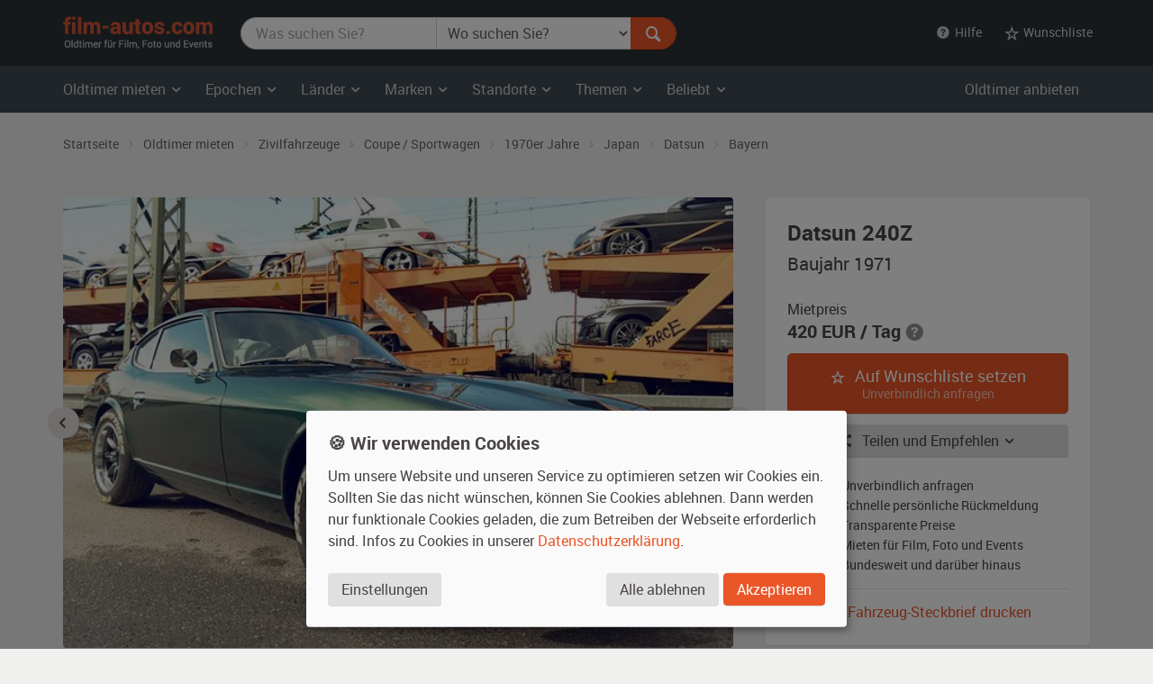

--- FILE ---
content_type: text/html; charset=utf-8
request_url: https://www.film-autos.com/oldtimer-mieten/5237-datsun-240z-baujahr-1971/
body_size: 11459
content:
<!DOCTYPE html>
<html lang="de">
<head>
	<!-- rendering -->
	<meta charset="utf-8">
	<meta http-equiv="X-UA-Compatible" content="IE=edge">
	<meta name="viewport" content="width=device-width, initial-scale=1">
	<!-- preload, prefetch -->
	<link rel="preload" href="/assets/fonts/Roboto-Regular-webfont.woff" as="font" type="font/woff2" crossorigin>
			<link rel="preload" href="/asset-css-default.v1.css" as="style">
	
	<!-- seo -->
	<title>Datsun 240Z von 1971 mieten - 1054 | film-autos.com</title>
	<meta name="description" content="Oldtimer Coupe / Sportwagen der 1970er Jahre aus Japan zum Mieten für Film, Foto und Events - in Bayern und bundesweit. 1054">
			<meta name="robots" content="index, follow">
		<meta name="author" content="film-autos.com">
	<link rel="copyright" href="/impressum/">

	
		<!-- favicons -->
		<link rel="apple-touch-icon" sizes="57x57" href="/assets/img/favicon/apple-icon-57x57.png">
		<link rel="apple-touch-icon" sizes="60x60" href="/assets/img/favicon/apple-icon-60x60.png">
		<link rel="apple-touch-icon" sizes="72x72" href="/assets/img/favicon/apple-icon-72x72.png">
		<link rel="apple-touch-icon" sizes="76x76" href="/assets/img/favicon/apple-icon-76x76.png">
		<link rel="apple-touch-icon" sizes="114x114" href="/assets/img/favicon/apple-icon-114x114.png">
		<link rel="apple-touch-icon" sizes="120x120" href="/assets/img/favicon/apple-icon-120x120.png">
		<link rel="apple-touch-icon" sizes="144x144" href="/assets/img/favicon/apple-icon-144x144.png">
		<link rel="apple-touch-icon" sizes="152x152" href="/assets/img/favicon/apple-icon-152x152.png">
		<link rel="apple-touch-icon" sizes="180x180" href="/assets/img/favicon/apple-icon-180x180.png">
		<link rel="icon" type="image/png" sizes="192x192"  href="/assets/img/favicon/android-icon-192x192.png">
		<link rel="icon" type="image/png" sizes="32x32" href="/assets/img/favicon/favicon-32x32.png">
		<link rel="icon" type="image/png" sizes="96x96" href="/assets/img/favicon/favicon-96x96.png">
		<link rel="icon" type="image/png" sizes="16x16" href="/assets/img/favicon/favicon-16x16.png">
		<meta name="msapplication-TileColor" content="#ffffff">
		<meta name="msapplication-TileImage" content="/assets/img/favicon/ms-icon-144x144.png">
		<meta name="theme-color" content="#ffffff">

		<!-- Open Graph -->
		<meta property="og:url" content="https://www.film-autos.com/oldtimer-mieten/5237-datsun-240z-baujahr-1971/">
		<meta property="og:type" content="article">
		<meta property="og:title" content="Datsun 240Z von 1971 mieten - 1054">
		<meta property="og:description" content="Oldtimer Coupe / Sportwagen der 1970er Jahre aus Japan zum Mieten für Film, Foto und Events - in Bayern und bundesweit. 1054">
					<meta property="og:image" content="https://www.film-autos.com/images/fahrzeuge/2103011814-1054_01.jpg">
			
	<!-- css -->
<style>
html {font-family: sans-serif; }
body {	margin: 0; background-color: #E8E3E1; color: #E8E3E1;}
</style>
			<link href="/asset-css-default.v1.css" rel="stylesheet" type="text/css">
		<script defer type="text/javascript" src="/assets/js/vendor/klaro/config.js"></script>
	<script defer type="text/javascript" src="/assets/js/vendor/klaro/klaro-no-css.js"></script>
</head>
<body itemscope itemtype="http://schema.org/WebPage" class="cc_theme_fac  body-name-detail body-cat-fundus body-tpl-default">

		<header id="masthead" class="site-header" itemscope itemtype="http://schema.org/WPHeader">

		<!-- Top menu -->
				<nav class="navbar navbar-default p-y-1" id="navbar-top" itemscope itemtype="http://schema.org/SiteNavigationElement" aria-label="Top Menu">
	<div class="container-fluid content">
		<div class="navbar-header">
						<a href="/" class="navbar-brand"><span class="sr-only">film-autos.com</span></a>
		</div>

				<form role="search" action="/oldtimer-mieten/" name="suchen" id="form-suchen" class="navbar-form" aria-label="Search Form">
	<div class="input-group">
		<label for="top-stichwoerter" class="visually-hidden">Was suchen Sie?</label>
		<input type="search" name="q" id="top-stichwoerter" class="search-query form-control" value="" placeholder="Was suchen Sie?" aria-label="Was suchen Sie?"/>
		<label for="top-standort" class="visually-hidden" id="top-standort-label">Wo suchen Sie?</label>
		<select name="standort" id="top-standort" class="form-control" title="Wo suchen Sie?" aria-label="Was suchen Sie?">
			<option value="" hidden>Wo suchen Sie?</option>
			<option value="">Alle Standorte</option>
			<optgroup label="Deutschland">
				<option value="baden_wuerttemberg" >Baden-Württemberg</option>
				<option value="bayern" >Bayern</option>
				<option value="berlin" >Berlin</option>
				<option value="brandenburg" >Brandenburg</option>
				<option value="bremen" >Bremen</option>
				<option value="hamburg" >Hamburg</option>
				<option value="hessen" >Hessen</option>
				<option value="mecklenburg_vorpommern" >Mecklenburg-Vorpommern</option>
				<option value="niedersachsen" >Niedersachsen</option>
				<option value="nordrhein_westfalen" >Nordrhein-Westfalen</option>
				<option value="rheinland_pfalz" >Rheinland-Pfalz</option>
				<option value="saarland" >Saarland</option>
				<option value="sachsen" >Sachsen</option>
				<option value="sachsen_anhalt" >Sachsen-Anhalt</option>
				<option value="schleswig_holstein" >Schleswig-Holstein</option>
				<option value="thueringen" >Thüringen</option>
			</optgroup>
			<optgroup label="Ausland">
				<option value="niederlande" >Niederlande</option>
				<option value="oesterreich" >Österreich</option>
				<option value="schweiz" >Schweiz</option>
			</optgroup>
		</select>
		<div class="input-group-btn">
			<button type="submit" class="btn btn-danger" id="form-suchen-submit" aria-label="Suchen"><i class="ent-magnifying-glass ent-lg"></i></button>
		</div>
	</div>
</form>
		
		<ul class="nav navbar-nav list-inline navbar-right">
			<li class="dropdown">
				<a href="#" class="dropdown-toggle" data-toggle="dropdown" role="button" aria-expanded="false"><i class="ent-help-with-circle"></i>&nbsp; Hilfe</a>
				<ul class="dropdown-menu">
					<li class=""><a href="/so-funktionierts/">So funktioniert's</a></li>
					<li class=""><a href="/faq/">Häufige Fragen (FAQ)</a></li>
					<li class="divider"></li>
					<li class=""><a href="/ueber-uns/">Über uns</a></li>
					<li class=""><a href="/leistungen/">Leistungen</a></li>
					<li class=""><a href="/rampenlicht/">Referenzen</a></li>
					<li class=""><a href="/kundenmeinungen/">Kundenmeinungen</a></li>
					<li class="divider"></li>
					<li class=""><a href="/kontakt/">Kontakt</a></li>
				</ul>
			</li>

									<li class="dropdown" id="wunschliste-dropdown">
								<a href="#" class="dropdown-toggle" data-toggle="dropdown" title="Ihre Wunschliste">
											<i class="ent-star-outlined ent-lg" aria-hidden="true"></i><span> Wunschliste</span>
									</a>
								<ul class="dropdown-menu" id="wunschliste-menu">
					
					<li class="dropdown-header">0 Angebote auf Ihrer Wunschliste</li>
					<li role="separator" class="divider"></li>
					<li><a href="/oldtimer-mieten/wunschliste/">Wunschliste anzeigen</a></li>

									</ul>
			</li>
					</ul>
	</div><!-- /.container-fluid -->
</nav><!-- / .navbar -->
		
				<!-- Main menu -->
		<nav id="site-navigation" class="navbar navbar-inverse main-navigation site-menu" itemscope itemtype="http://schema.org/SiteNavigationElement" aria-label="Main Menu">
	<div class="container-fluid">
		<div class="navbar-header">
			<button type="button" class="navbar-toggle" data-toggle="collapse" data-target="#navbar-ex-collapse" aria-label="Toggle navigation"><i class="ent-menu ent-lg"></i></button>
		</div>

		<div class="collapse navbar-collapse navbar-left" id="navbar-ex-collapse">
			<ul class="nav navbar-nav">
				<li class="dropdown">
					<a href="/oldtimer-mieten/" class="dropdown-toggle" data-toggle="dropdown" role="button" aria-expanded="false"><span class="hidden-xs">Oldtimer mieten&nbsp;<i class="ent-chevron-down"></i></span><span class="visible-xs">Typen&nbsp;<i class="ent-chevron-down"></i></span></a>
					<ul class="dropdown-menu" role="menu">
						<li><a href="/oldtimer-mieten/">Übersicht</a></li>
						<li class="divider hidden-xs"></li>
						<li><a href="/oldtimer-mieten/?typ=zivil">Zivilfahrzeuge</a></li>
						<li><a href="/oldtimer-mieten/?typ=militaer">Militärfahrzeuge</a></li>
						<li><a href="/oldtimer-mieten/?typ=nutz">Nutzfahrzeuge</a></li>
						<li><a href="/oldtimer-mieten/?typ=einsatz">Einsatzfahrzeuge</a></li>
						<li><a href="/oldtimer-mieten/?typ=boote">Boote</a></li>
						<li><a href="/oldtimer-mieten/?typ=flugzeug">Flugzeuge</a></li>
						<li class="divider hidden-xs"></li>
						<li><a href="/oldtimer-mieten/typen/">Alle Typen</a></li>
					</ul>
				</li>

				<li class="divider-vertical visible-lg visible-md"></li>
				<li class="dropdown">
					<a href="/oldtimer-mieten/epochen/" class="dropdown-toggle" data-toggle="dropdown" role="button" aria-expanded="false">Epochen <i class="ent-chevron-down"></i></a>
					<ul class="dropdown-menu">
						<li><a href="/oldtimer-mieten/?kat=1930">1930er Jahre</a></li>
						<li><a href="/oldtimer-mieten/?kat=1940">1940er Jahre</a></li>
						<li><a href="/oldtimer-mieten/?kat=1950">1950er Jahre</a></li>
						<li><a href="/oldtimer-mieten/?kat=1960">1960er Jahre</a></li>
						<li><a href="/oldtimer-mieten/?kat=1970">1970er Jahre</a></li>
						<li><a href="/oldtimer-mieten/?kat=1980">1980er Jahre</a></li>
						<li class="divider hidden-xs"></li>
						<li><a href="/oldtimer-mieten/epochen/">Alle Epochen</a></li>
					</ul>
				</li>
				<li class="dropdown">
					<a href="/oldtimer-mieten/laender/" class="dropdown-toggle" data-toggle="dropdown" role="button" aria-expanded="false">Länder <i class="ent-chevron-down"></i></a>
					<ul class="dropdown-menu">
						<li><a href="/oldtimer-mieten/?land=DDR"><span class="sr-only">Oldtimer mieten </span>DDR</a></li>
						<li><a href="/oldtimer-mieten/?land=D"><span class="sr-only">Oldtimer mieten </span>Deutschland</a></li>
						<li><a href="/oldtimer-mieten/?land=F"><span class="sr-only">Oldtimer mieten </span>Frankreich</a></li>
						<li><a href="/oldtimer-mieten/?land=GB"><span class="sr-only">Oldtimer mieten </span>Großbritannien</a></li>
						<li><a href="/oldtimer-mieten/?land=I"><span class="sr-only">Oldtimer mieten </span>Italien</a></li>
						<li><a href="/oldtimer-mieten/?land=USA"><span class="sr-only">Oldtimer mieten </span>USA</a></li>
						<li class="divider hidden-xs"></li>
						<li><a href="/oldtimer-mieten/laender/">Alle Länder</a></li>
					</ul>
				</li>
				<li class="dropdown">
					<a href="/oldtimer-mieten/marken/" class="dropdown-toggle" data-toggle="dropdown" role="button" aria-expanded="false">Marken <i class="ent-chevron-down"></i></a>
					<ul class="dropdown-menu">
						<li><a href="/oldtimer-mieten/?marke=BMW">BMW<span class="sr-only"> Oldtimer mieten</span></a></li>
						<li><a href="/oldtimer-mieten/?marke=Ford">Ford<span class="sr-only"> Oldtimer mieten</span></a></li>
						<li><a href="/oldtimer-mieten/?marke=Mercedes-Benz">Mercedes-Benz<span class="sr-only"> Oldtimer mieten</span></a></li>
						<li><a href="/oldtimer-mieten/?marke=Opel">Opel<span class="sr-only"> Oldtimer mieten</span></a></li>
						<li><a href="/oldtimer-mieten/?marke=Porsche">Porsche<span class="sr-only"> Oldtimer mieten</span></a></li>
						<li><a href="/oldtimer-mieten/?marke=VW">VW<span class="sr-only"> Oldtimer mieten</span></a></li>
						<li class="divider hidden-xs"></li>
						<li><a href="/oldtimer-mieten/marken/">Alle Marken</a></li>
					</ul>
				</li>
				<li class="dropdown">
					<a href="/oldtimer-mieten/standorte/" class="dropdown-toggle" data-toggle="dropdown" role="button" aria-expanded="false">Standorte <i class="ent-chevron-down"></i></a>
					<ul class="dropdown-menu">
						<li><a href="/oldtimer-mieten/?standort=berlin"><span class="sr-only">Oldtimer mieten </span>Berlin</a></li>
						<li><a href="/oldtimer-mieten/standorte/dresden/"><span class="sr-only">Oldtimer mieten </span>Dresden</a></li>
						<li><a href="/oldtimer-mieten/standorte/frankfurt/"><span class="sr-only">Oldtimer mieten </span>Frankfurt</a></li>
						<li><a href="/oldtimer-mieten/?standort=hamburg"><span class="sr-only">Oldtimer mieten </span>Hamburg</a></li>
						<li><a href="/oldtimer-mieten/standorte/koeln/"><span class="sr-only">Oldtimer mieten </span>Köln</a></li>
						<li><a href="/oldtimer-mieten/standorte/leipzig/"><span class="sr-only">Oldtimer mieten </span>Leipzig</a></li>
						<li><a href="/oldtimer-mieten/standorte/muenchen/"><span class="sr-only">Oldtimer mieten </span>München</a></li>
						<li><a href="/oldtimer-mieten/standorte/stuttgart/"><span class="sr-only">Oldtimer mieten </span>Stuttgart</a></li>
						<li class="divider hidden-xs"></li>
						<li><a href="/oldtimer-mieten/standorte/">Alle Standorte</a></li>
					</ul>
				</li>
				<li class="dropdown">
					<a href="/oldtimer-mieten/themen/" class="dropdown-toggle" data-toggle="dropdown" role="button" aria-expanded="false">Themen <i class="ent-chevron-down"></i></a>
					<ul class="dropdown-menu">
						<li><a href="/oldtimer-mieten/themen/american-diner/">American Diner <span class="sr-only">Autos mieten</span></a></li>
						<li><a href="/oldtimer-mieten/themen/berlin-1920er/">Berlin 1920er <span class="sr-only">Autos mieten</span></a></li>
						<li><a href="/oldtimer-mieten/themen/ddr-ostalgie/">DDR Ostalgie <span class="sr-only">Autos mieten</span></a></li>
						<li><a href="/oldtimer-mieten/themen/flower-power-love-peace/">Flower Power & Love Peace <span class="sr-only">Autos mieten</span></a></li>
						<li><a href="/oldtimer-mieten/themen/golden-twenties/">Golden Twenties <span class="sr-only">Autos mieten</span></a></li>
						<li><a href="/oldtimer-mieten/themen/kalter-krieg/">Kalter Krieg <span class="sr-only">Autos mieten</span></a></li>
						<li><a href="/oldtimer-mieten/themen/wirtschaftswunder/">Wirtschaftswunder <span class="sr-only">Autos mieten</span></a></li>
						<li><a href="/oldtimer-mieten/themen/zweiter-weltkrieg/">Zweiter Weltkrieg <span class="sr-only">Autos mieten</span></a></li>
						<li class="divider hidden-xs"></li>
						<li><a href="/oldtimer-mieten/themen/">Alle Themen</a></li>
					</ul>
				</li>
				<li class="dropdown">
					<a href="#" class="dropdown-toggle" data-toggle="dropdown" role="button" aria-expanded="false">Beliebt <i class="ent-chevron-down"></i></a>
					<ul class="dropdown-menu">
						<li><a href="/oldtimer-mieten/?marke=Ford&modell=Mustang">Ford Mustang<span class="sr-only"> mieten</span></a></li>
						<li><a href="/oldtimer-mieten/?marke=DeLorean&modell=DMC-12">DeLorean DMC-12<span class="sr-only"> mieten</span></a></li>
						<li><a href="/oldtimer-mieten/?marke=Opel&modell=Manta">Opel Manta<span class="sr-only"> mieten</span></a></li>
						<li><a href="/oldtimer-mieten/?marke=VW&modell=Bus">VW Bus (Bulli<span class="sr-only"> mieten</span>)</a></li>
						<li><a href="/oldtimer-mieten/?marke=Chevrolet&modell=Corvette">Chevrolet Corvette<span class="sr-only"> mieten</span></a></li>
						<li><a href="/oldtimer-mieten/?marke=VW&modell=Käfer">VW Käfer<span class="sr-only"> mieten</span></a></li>
						<li class="divider hidden-xs"></li>
						<li><a href="/oldtimer-mieten/#beliebte-oldtimer">Mehr beliebte Oldtimer</a></li>
					</ul>
				</li>
				<li class="divider visible-xs"></li>
				<li><a class="visible-xs " href="/oldtimer-mieten/">Oldtimer mieten Übersicht</a></li>
			</ul>
		</div><!-- .collapse -->
		<div class="navbar-right hidden-sm hidden-xs">
			<ul class="nav navbar-nav">
				<li><a class="" href="/anmelden/">Oldtimer anbieten</a></li>
			</ul>
		</div>
	</div><!-- .container -->
</nav><!-- .navbar -->
		
	</header><!-- #masthead -->
	
	<div id="page" class="hfeed site">
			<div id="content" class="site-content ">
			<div id="primary" class="content-area ">
				<main id="main" class="site-main" aria-label="Datsun 240Z von 1971 mieten - 1054">

					
					<div class="dim-overlay"></div>
<div itemscope itemtype="http://schema.org/Product">

	<div class="section section-breadcrumbs hidden-xs">
    <div class="container-fluid">

        <nav id="site-breadcrumb" aria-label="Breadcrumb Navigation">
            <ol itemscope itemtype="http://schema.org/BreadcrumbList" class="breadcrumb small">
                <li itemprop="itemListElement" itemscope itemtype="http://schema.org/ListItem">
                    <a itemprop="item" href="/">
                        <span itemprop="name">Startseite</span>
						<meta itemprop="position" content="1">
                    </a>
                </li>

                <li itemprop="itemListElement" itemscope itemtype="http://schema.org/ListItem">
                    <a itemprop="item" href="/oldtimer-mieten/">
                        <span itemprop="name">Oldtimer mieten</span>
						<meta itemprop="position" content="2">
                    </a>
                </li>

                <li itemprop="itemListElement" itemscope itemtype="http://schema.org/ListItem">
                    <a itemprop="item" href="/oldtimer-mieten/?typ=zivil">
                        <span itemprop="name">Zivilfahrzeuge</span>
						<meta itemprop="position" content="3">
                    </a>
                </li>

                <li itemprop="itemListElement" itemscope itemtype="http://schema.org/ListItem">
                    <a itemprop="item" href="/oldtimer-mieten/?typ=zivil_coupe_sportwagen">
                        <span itemprop="name">Coupe / Sportwagen</span>
						<meta itemprop="position" content="4">
                    </a>
                </li>

                <li itemprop="itemListElement" itemscope itemtype="http://schema.org/ListItem">
                    <a itemprop="item" href="/oldtimer-mieten/?typ=zivil_coupe_sportwagen&amp;kat=1970">
                        <span itemprop="name">1970er Jahre</span>
						<meta itemprop="position" content="5">
                    </a>
                </li>

                <li itemprop="itemListElement" itemscope itemtype="http://schema.org/ListItem">
                    <a itemprop="item" href="/oldtimer-mieten/?typ=zivil_coupe_sportwagen&amp;kat=1970&amp;land=J">
                        <span itemprop="name">Japan</span>
						<meta itemprop="position" content="6">
                    </a>
                </li>

                <li itemprop="itemListElement" itemscope itemtype="http://schema.org/ListItem">
                    <a itemprop="item" href="/oldtimer-mieten/?typ=zivil_coupe_sportwagen&amp;kat=1970&amp;land=J&amp;marke=Datsun">
                        <span itemprop="name">Datsun</span>
						<meta itemprop="position" content="7">
                    </a>
                </li>

                <li itemprop="itemListElement" itemscope itemtype="http://schema.org/ListItem">
                    <a itemprop="item" href="/oldtimer-mieten/?typ=zivil_coupe_sportwagen&amp;kat=1970&amp;land=J&amp;marke=Datsun&amp;standort=bayern">
                        <span itemprop="name">Bayern</span>
						<meta itemprop="position" content="8">
                    </a>
                </li>
            </ol>
        </nav>
    </div><!-- .container -->
</div><!-- .section -->

	<article>
		<header itemscope itemtype="http://schema.org/WPHeader" id="Uebersicht">
			<div class="section section-intro">
				<div class="container-fluid">
					<meta itemprop="headline" content="Datsun 240Z"/>
				</div><!-- .container -->
			</div><!-- .section -->
		</header>

		
		<div class="section" id="fundus-item-header">

			<meta itemprop="name" content="Datsun 240Z"/>
			<span itemprop="brand" itemtype="https://schema.org/Brand" itemscope><meta itemprop="name" content="Datsun" /></span>
			<meta itemprop="model" content="240Z"/>

			<div class="container-fluid">
				<div class="row">
					<div class="col-sm-7 col-md-8" id="fundus-item-images-container">
						<div class="" id="fundus-detail-slider">
							<img src="https://www.film-autos.com/images/fahrzeuge/2103011814-1054_01.jpg" class="img-responsive img-rounded" alt="Oldtimer Datsun 240Z zum Mieten" width="640" height="430" itemprop="image" />
																	<img src="https://www.film-autos.com/images/fahrzeuge/2103011814-1054_02.jpg" class="img-responsive img-rounded" alt="Oldtimer Datsun 240Z zum Mieten" width="640" height="430" loading="lazy" style="display: none;" />
																				<img src="https://www.film-autos.com/images/fahrzeuge/2103011814-1054_03.jpg" class="img-responsive img-rounded" alt="Oldtimer Datsun 240Z zum Mieten" width="640" height="430" loading="lazy" style="display: none;" />
																				<img src="https://www.film-autos.com/images/fahrzeuge/2103011814-1054_04.jpg" class="img-responsive img-rounded" alt="Oldtimer Datsun 240Z zum Mieten" width="640" height="430" loading="lazy" style="display: none;" />
																</div>
						<div class="p-t-1" id="fundus-detail-thumbs-slider">
							<img src="https://www.film-autos.com/images/fahrzeuge/2103011814-1054_01.jpg?180" class="img-responsive img-rounded" alt="Oldtimer Datsun 240Z zum Mieten" width="90" height="60" loading="lazy" itemprop="image" />
																	<img src="https://www.film-autos.com/images/fahrzeuge/2103011814-1054_02.jpg?180" class="img-responsive img-rounded" alt="Oldtimer Datsun 240Z zum Mieten" width="90" height="60" loading="lazy" style="display: none;" />
																				<img src="https://www.film-autos.com/images/fahrzeuge/2103011814-1054_03.jpg?180" class="img-responsive img-rounded" alt="Oldtimer Datsun 240Z zum Mieten" width="90" height="60" loading="lazy" style="display: none;" />
																				<img src="https://www.film-autos.com/images/fahrzeuge/2103011814-1054_04.jpg?180" class="img-responsive img-rounded" alt="Oldtimer Datsun 240Z zum Mieten" width="90" height="60" loading="lazy" style="display: none;" />
																</div>
					</div><!-- .col -->
					<div class="col-sm-5 col-md-4" id="fundus-item-cta-container">
						<div class="well well-lg well-light" itemprop="offers" itemscope itemtype="http://schema.org/Offer" id="item-detail-cta">
							<div class="row">
								<div class="col-xxs-12 col-xs-7 col-sm-12">
									<h1 class="h2 m-t-0 m-b-1">Datsun 240Z<span class="sr-only">, Baujahr 1971, dunkelgrün-metallic</span></h1>
									<p class="lead">Baujahr 1971</p>
								</div>
								<div class="col-xxs-12 col-xs-5 col-sm-12">
									<p class="m-b-0">Mietpreis</p>
									<p class="h3 nobr m-t-0 m-b-2">
										<span itemprop="price" content="420">420</span> <span itemprop="priceCurrency">EUR</span> / Tag</span>
														<i class="ent-help-with-circle text-muted" data-toggle="tooltip" title="Mietpreis pro Tag, inkl. 20% Vermittlungsprovision"></i>									</p>
								</div><!-- .col -->
							</div><!-- .row -->

							<meta itemprop="availability" content="https://schema.org/InStock" />
							
																								<div class="hidden-print"><a href="/oldtimer-mieten/wunschliste/?action=add_item&amp;id=5237" rel="nofollow" class="btn btn-danger btn-block btn-lg" id="add-wunschliste-submit"><i class="ent-star-outlined m-r-1 hidden-xs"></i> Auf Wunschliste setzen <span style="display: block;font-size: .75em; opacity: .66">Unverbindlich anfragen</span></a></div>
															
							<div class="btn-group btn-block m-y-2">
								<button type="button" class="btn btn-default btn-block dropdown-toggle" data-toggle="dropdown" aria-haspopup="true" aria-expanded="false"><i class="ent ent-share m-r-1 hidden-xs"></i> Teilen und Empfehlen <i class="ent-chevron-down"></i></button>
								<ul class="dropdown-menu" style="width: inherit">
									<li class="dropdown-header">Teilen bei...</li>
									<li><a href="https://www.facebook.com/sharer.php?u=https://www.film-autos.com/oldtimer-mieten/5237-datsun-240z-baujahr-1971/" target="_blank" title="Bei Facebook teilen" rel="noopener"><i class="ent-facebook fa-fw" style="color: #3b5998"></i> &nbsp;Facebook</a></li>
									<li><a href="https://www.linkedin.com/sharing/share-offsite/?url=https://www.film-autos.com/oldtimer-mieten/5237-datsun-240z-baujahr-1971/" target="_blank" title="Bei Linkedin teilen" rel="noopener"><i class="ent-linkedin fa-fw" style="color: #007bb6"></i> &nbsp;Linkedin</a></li>
									<li><a href="https://www.xing.com/spi/shares/new?url=https://www.film-autos.com/oldtimer-mieten/5237-datsun-240z-baujahr-1971/" target="_blank" title="Bei Xing teilen" rel="noopener"><i class="ent-xing" style="color: #007072"></i> &nbsp;Xing</a></li>
									<li><a href="https://pinterest.com/pin/create/button/?url=https://www.film-autos.com/oldtimer-mieten/5237-datsun-240z-baujahr-1971/&media=https://www.film-autos.com/images/fahrzeuge/2103011814-1054_01.jpg&description=Datsun%20240Z%20von%201971%20mieten%20-%201054" target="_blank" title="Bei Pinterest teilen" rel="noopener"><i class="ent-pinterest fa-fw" style="color: #cb2128"></i> &nbsp;Pinterest</a></li>
																		<li role="separator" class="divider"></li>
									<li class="dropdown-header">Empfehlen per...</li>
									<li><a href="mailto:?subject=Interessante%20Seite&body=Hallo,%0D%0A%0D%0Aich%20m%C3%B6chte%20dir%20folgende%20interessante%20Seite%20empfehlen%3A%0D%0Ahttps://www.film-autos.com/oldtimer-mieten/5237-datsun-240z-baujahr-1971/" title="Per E-Mail senden"><i class="ent-mail ent-fw" style="color: #bbb"></i> &nbsp;E-Mail</a></li>
								</ul>
							</div>
							<div class="m-y-2">
								<ul class="icon-ul list-extended small" style="line-height: 1.2;">
									<li><i class="icon-li ent-check ent-lg text-danger" style="margin-top: -.3125rem;"></i> Unverbindlich anfragen</li>
									<li><i class="icon-li ent-check ent-lg text-danger" style="margin-top: -.3125rem;"></i> Schnelle persönliche Rückmeldung</li>
									<li><i class="icon-li ent-check ent-lg text-danger" style="margin-top: -.3125rem;"></i> Transparente Preise</li>
									<li><i class="icon-li ent-check ent-lg text-danger" style="margin-top: -.3125rem;"></i> Mieten für Film, Foto und Events</li>
									<li><i class="icon-li ent-check ent-lg text-danger" style="margin-top: -.3125rem;"></i> Bundesweit und darüber hinaus</li>
								</ul>
							</div>

							<hr class="m-y-2">

							<a href="/oldtimer-mieten/print.php?id=5237" class="btn btn-link btn-block p-y-0" target="_blank" rel="noopener"><i class="ent-images m-r-1 hidden-xs"></i> Fahrzeug-Steckbrief drucken</a>


						</div><!-- .well -->
					</div><!-- .col -->
				</div><!-- .row -->
			</div><!-- container -->
		</div><!-- .section -->

		<div class="section section-white p-t-3" id="fundus-item-description">
			<div class="container-fluid">
				<div class="row">
					<div class="col-sm-7 col-md-8">

						<h2 id="Basisdaten"><i class="ent ent-clipboard text-danger m-r-1"></i> Basisdaten</h2>

						<table class="table table-plain table-condensed" id="Basisdaten">
							<colgroup>
								<col style="width: 25%" />
								<col />
							</colgroup>
							<tr>
								<th scope="row">Hersteller</th>
								<td>
									<a href="/oldtimer-mieten/?marke=Datsun" class="text-default" title="Datsun Oldtimer">Datsun</a>
								</td>
							</tr>
							<tr>
								<th scope="row">Modell</th>
								<td>
									240Z								</td>
							</tr>
							<tr>
								<th scope="row">Baujahr</th>
								<td>
									1970er Jahre &nbsp;<i class="ent-chevron-right"></i>&nbsp;
									<span itemprop="releaseDate">1971</span>  (gebaut 1969-1978)								</td>
							</tr>
														<tr>
								<th scope="row">Typ</th>
								<td>
									<a href="/oldtimer-mieten/?typ=zivil" class="text-default" title="Zivilfahrzeug Oldtimer mieten">
										Zivilfahrzeug									</a> &nbsp;<i class="ent-chevron-right"></i>&nbsp;
									Coupe / Sportwagen								</td>
							</tr>
							<tr>
								<th scope="row">Herstellerland</th>
								<td>
									<a href="/oldtimer-mieten/?land=J" class="text-default" title="Oldtimer Japan">
										Japan									</a>
								</td>
							</tr>
							<tr>
								<th scope="row">Au&szlig;enfarbe</th>
								<td><span itemprop="color">dunkelgrün-metallic</span></td>
							</tr>
							<tr>
								<th scope="row">Interieur</th>
								<td>schwarz (Material: Leder)</td>
							</tr>
							<tr>
								<th scope="row">Getriebe</th>
								<td>
									keine Angabe								</td>
							</tr>
						</table>

												<hr class="m-y-4">
						<h2 id="Besonderheiten"><i class="ent ent-flag text-danger m-r-1"></i> Besonderheiten</h2>
						<div>
							4-Gang-Schalter, Rennfelgen, Japan-Tuning-Style						</div>
						
						<hr class="m-y-4">

						<h2 id="Einsetzbarkeit"><i class="ent ent-traffic-cone text-danger m-r-1"></i> Einsetzbarkeit und Standort</h2>
						<table class="table table-plain table-condensed" id="">
							<colgroup>
								<col style="width: 25%" />
								<col />
							</colgroup>
							<tr>
								<th scope="row">Zustand</th>
								<td><span itemprop="itemCondition">keine sichtbaren Gebrauchsspuren</span></td>
							</tr>
							<tr>
								<th scope="row">Fahrbereit</th>
								<td>ja</td>
							</tr>
							<tr>
								<th scope="row">Daueranmeldung</th>
								<td>ja</td>
							</tr>
							<tr>
								<th scope="row"><span title="Bundesland / Land">Standort</span></th>
								<td>Bayern (Deutschland)
																	</td>
							</tr>
							<tr>
								<th scope="row">Nutzung</th>
								<td>Der Darsteller darf das Fahrzeug selbst fahren.</td>
							</tr>
														<tr>
								<th scope="row">Prüfziffer</th>
								<td><span class="label label-default">1054</span></td>
							</tr>
						</table>

						<hr class="m-y-4">

						<h2 id="Beschreibung"><i class="ent ent-text-document text-danger m-r-1"></i> Beschreibung</h2>
						<div itemprop="description">
							<p>
								Datsun 240Z bei film-autos.com: Sie suchen einen Oldtimer von <strong>Datsun</strong> aus der Zeit der <strong>1970er Jahre</strong> zum Mieten? Dieses Modell <strong>240Z</strong> stammt aus dem Jahr <strong>1971</strong>.
								
								Dieses Coupe / Sportwagen aus <strong>Japan</strong> ist in der Außenfarbe dunkelgrün-metallic, der Innenraum ist schwarz. Bei diesem Oldtimer sind keine sichtbaren Gebrauchsspuren vorhanden.							</p>
							<p>Standort des Zivilfahrzeugs ist <strong>Bayern</strong>, es hat eine Daueranmeldung									 und es ist einsatzbereit.

								Es ist vor allem dann interessant, wenn Sie einen Datsun 240Z Oldtimer  in Bayern (z.b. in München, Nürnberg, Augsburg, Regensburg, Ingolstadt, Fürth, Würzburg, Erlangen, Bamberg, Bayreuth oder Landshut)  mieten wollen.

								Einsetzbarkeit dieses Klassikers:

								Der Darsteller darf das Fahrzeug selbst fahren.							</p>
						</div>

						
						<hr class="m-y-4">

						<h2 id="FAQ"><i class="ent ent-help-with-circle text-danger m-r-1"></i> Häufig gestellte Fragen</h2>
						<div class="panel-group m-b-0" id="faq-accordion" role="tablist" aria-multiselectable="true" itemscope itemtype="https://schema.org/FAQPage">

														<style>
								.panel-body {
									padding: 0 4rem 1rem 0 !important;
									border: none !important;
								}
								.panel-body > p {
									hyphens: auto;
								}
								.panel-title > a {
									padding-right: 4rem !important;
								}
							</style>
														<div class="panel panel-default" itemprop="mainEntity" itemscope itemtype="https://schema.org/Question" style="box-shadow: none; border: none;">
								<div class="panel-heading" role="tab" id="faq-nutzung-heading" style="border: none;">
									<h4 class="panel-title">
										<a class=" p-l-0" role="button" data-toggle="collapse" data-parent="#faq-accordion" href="#faq-nutzung-panel" aria-expanded="true" aria-controls="faq-nutzung-panel">
											<span itemprop="name">Wer darf das Fahrzeug am Set bewegen oder fahren?</span>
										</a>
									</h4>
								</div>
								<div id="faq-nutzung-panel" class="panel-collapse collapse in" role="tabpanel" aria-labelledby="faq-nutzung-heading">
									<div class="panel-body" itemprop="acceptedAnswer" itemscope itemtype="https://schema.org/Answer">
										<p itemprop="text">Bei diesem Fahrzeug darf der Darsteller das Fahrzeug nach einer technischen Einweisung selbst fahren. Dies ermöglicht authentische Fahraufnahmen ohne zusätzliche Fahrer-Kosten. Die Einweisung erfolgt durch den Fahrzeugbesitzer oder unseren Betreuer vor Ort.</p>
									</div>
								</div>
							</div>
																					<style>
								.panel-body {
									padding: 0 4rem 1rem 0 !important;
									border: none !important;
								}
								.panel-body > p {
									hyphens: auto;
								}
								.panel-title > a {
									padding-right: 4rem !important;
								}
							</style>
														<hr style="margin: 0;">
														<div class="panel panel-default" itemprop="mainEntity" itemscope itemtype="https://schema.org/Question" style="box-shadow: none; border: none;">
								<div class="panel-heading" role="tab" id="faq-transport-heading" style="border: none;">
									<h4 class="panel-title">
										<a class="collapsed p-l-0" role="button" data-toggle="collapse" data-parent="#faq-accordion" href="#faq-transport-panel" aria-expanded="false" aria-controls="faq-transport-panel">
											<span itemprop="name">Wie wird das Fahrzeug zum Einsatzort transportiert?</span>
										</a>
									</h4>
								</div>
								<div id="faq-transport-panel" class="panel-collapse collapse " role="tabpanel" aria-labelledby="faq-transport-heading">
									<div class="panel-body" itemprop="acceptedAnswer" itemscope itemtype="https://schema.org/Answer">
										<p itemprop="text">Wir organisieren auf Wunsch den versicherten Transport vom Standort zum gewünschten Einsatzort. Bei Entfernungen bis 30 km erfolgt die Anlieferung durch den Besitzer. Darüber hinaus vermitteln wir professionelle Trailer-Transporte, deren Kosten von der Produktionsfirma getragen werden.</p>
									</div>
								</div>
							</div>
																					<style>
								.panel-body {
									padding: 0 4rem 1rem 0 !important;
									border: none !important;
								}
								.panel-body > p {
									hyphens: auto;
								}
								.panel-title > a {
									padding-right: 4rem !important;
								}
							</style>
														<hr style="margin: 0;">
														<div class="panel panel-default" itemprop="mainEntity" itemscope itemtype="https://schema.org/Question" style="box-shadow: none; border: none;">
								<div class="panel-heading" role="tab" id="faq-betreuung-heading" style="border: none;">
									<h4 class="panel-title">
										<a class="collapsed p-l-0" role="button" data-toggle="collapse" data-parent="#faq-accordion" href="#faq-betreuung-panel" aria-expanded="false" aria-controls="faq-betreuung-panel">
											<span itemprop="name">Wird das Fahrzeug am Set professionell betreut?</span>
										</a>
									</h4>
								</div>
								<div id="faq-betreuung-panel" class="panel-collapse collapse " role="tabpanel" aria-labelledby="faq-betreuung-heading">
									<div class="panel-body" itemprop="acceptedAnswer" itemscope itemtype="https://schema.org/Answer">
										<p itemprop="text">Auf Wunsch stellen wir einen erfahrenen Fahrzeugbetreuer (Wrangler), der sich um die technische Überwachung, optische Aufbereitung und korrekte Positionierung des Fahrzeugs kümmert. Dies ist besonders bei exotischen oder technisch anspruchsvollen Fahrzeugen empfehlenswert.</p>
									</div>
								</div>
							</div>
																					<style>
								.panel-body {
									padding: 0 4rem 1rem 0 !important;
									border: none !important;
								}
								.panel-body > p {
									hyphens: auto;
								}
								.panel-title > a {
									padding-right: 4rem !important;
								}
							</style>
														<hr style="margin: 0;">
														<div class="panel panel-default" itemprop="mainEntity" itemscope itemtype="https://schema.org/Question" style="box-shadow: none; border: none;">
								<div class="panel-heading" role="tab" id="faq-zweck-heading" style="border: none;">
									<h4 class="panel-title">
										<a class="collapsed p-l-0" role="button" data-toggle="collapse" data-parent="#faq-accordion" href="#faq-zweck-panel" aria-expanded="false" aria-controls="faq-zweck-panel">
											<span itemprop="name">Für welche Zwecke kann ich diesen Oldtimer mieten?</span>
										</a>
									</h4>
								</div>
								<div id="faq-zweck-panel" class="panel-collapse collapse " role="tabpanel" aria-labelledby="faq-zweck-heading">
									<div class="panel-body" itemprop="acceptedAnswer" itemscope itemtype="https://schema.org/Answer">
										<p itemprop="text">Dieses Fahrzeug steht ausschließlich für gewerbliche Zwecke zur Verfügung: Dreharbeiten, Fotoshootings, Firmenevents, Ausstellungen, Messen sowie Promotion-Touren. Aus versicherungsrechtlichen Gründen ist eine Vermietung für private Hochzeiten oder Feiern nicht möglich.</p>
									</div>
								</div>
							</div>
																					<style>
								.panel-body {
									padding: 0 4rem 1rem 0 !important;
									border: none !important;
								}
								.panel-body > p {
									hyphens: auto;
								}
								.panel-title > a {
									padding-right: 4rem !important;
								}
							</style>
														<hr style="margin: 0;">
														<div class="panel panel-default" itemprop="mainEntity" itemscope itemtype="https://schema.org/Question" style="box-shadow: none; border: none;">
								<div class="panel-heading" role="tab" id="faq-versicherung-heading" style="border: none;">
									<h4 class="panel-title">
										<a class="collapsed p-l-0" role="button" data-toggle="collapse" data-parent="#faq-accordion" href="#faq-versicherung-panel" aria-expanded="false" aria-controls="faq-versicherung-panel">
											<span itemprop="name">Wie ist das Fahrzeug während des Einsatzes versichert?</span>
										</a>
									</h4>
								</div>
								<div id="faq-versicherung-panel" class="panel-collapse collapse " role="tabpanel" aria-labelledby="faq-versicherung-heading">
									<div class="panel-body" itemprop="acceptedAnswer" itemscope itemtype="https://schema.org/Answer">
										<p itemprop="text">Das Fahrzeug wird über eine Requisitenversicherung der Produktionsfirma zum Wiederbeschaffungswert vollkaskoversichert. Diese Versicherung ohne Selbstbeteiligung deckt sämtliche am Set verursachten Schäden vollständig ab. Der Nachweis ist vor Fahrzeugübergabe zwingend erforderlich.</p>
									</div>
								</div>
							</div>
														
						</div><!-- #faq-accordion -->

						<p class="m-t-3"><a href="/faq/filmfirmen/">Alle FAQ zum Mieten von Oldtimern</a></p>

					</div><!-- .col -->
				</div><!-- .row -->

			</div><!-- container -->
		</div><!-- .section -->

		<div class="section" id="fundus-item-similar">
			<div class="container-fluid">
				<h2 class="m-t-0 m-b-3">Ähnliche Angebote</h2>
								<div class="m-b-3" id="fundus-items-slider">
										<div class="p-x-2 m-b-2" id="cards-grid-item-1">
						<div class="card lift">
							<img class="card-img-top img-responsive" style="width: 100%" src="https://www.film-autos.com/images/fahrzeuge/2201201657-0370_01.jpg?230" alt="Fiat 850 Sport Coupé" width="230" height="155" loading="lazy">
							<div class="card-block">
								<h3 class="h5 card-title m-b-1 text-overflow">
									<a href="/oldtimer-mieten/5431-fiat-850-sport-coupe-baujahr-1971/" class="stretched-link">
										Fiat 850 Sport Coupé									</a>
								</h3>
								<p class="m-b-1 text-overflow small">1971,&nbsp;Italien</p>
								<p class="card-text text-muted text-overflow small"><i class="ent-location-pin"></i> Berlin</p>
							</div>
						</div>
					</div>
										<div class="p-x-2 m-b-2" id="cards-grid-item-2">
						<div class="card lift">
							<img class="card-img-top img-responsive" style="width: 100%" src="https://www.film-autos.com/images/fahrzeuge/1012021259-1705_01.jpg?230" alt="Dodge  Challenger Coupè" width="230" height="155" loading="lazy">
							<div class="card-block">
								<h3 class="h5 card-title m-b-1 text-overflow">
									<a href="/oldtimer-mieten/2651-dodge-challenger-coupe-baujahr-1971/" class="stretched-link">
										Dodge  Challenger Coupè									</a>
								</h3>
								<p class="m-b-1 text-overflow small">1971,&nbsp;USA</p>
								<p class="card-text text-muted text-overflow small"><i class="ent-location-pin"></i> Berlin</p>
							</div>
						</div>
					</div>
										<div class="p-x-2 m-b-2" id="cards-grid-item-3">
						<div class="card lift">
							<img class="card-img-top img-responsive" style="width: 100%" src="https://www.film-autos.com/images/fahrzeuge/1112111247-6284_01.jpg?230" alt="Plymouth Fury III HT Coupe" width="230" height="155" loading="lazy">
							<div class="card-block">
								<h3 class="h5 card-title m-b-1 text-overflow">
									<a href="/oldtimer-mieten/3208-plymouth-fury-iii-ht-coupe-baujahr-1971/" class="stretched-link">
										Plymouth Fury III HT Coupe									</a>
								</h3>
								<p class="m-b-1 text-overflow small">1971,&nbsp;Deutschland</p>
								<p class="card-text text-muted text-overflow small"><i class="ent-location-pin"></i> Nordrhein-Westfalen</p>
							</div>
						</div>
					</div>
										<div class="p-x-2 m-b-2" id="cards-grid-item-4">
						<div class="card lift">
							<img class="card-img-top img-responsive" style="width: 100%" src="https://www.film-autos.com/images/fahrzeuge/0910251341-9970_01.jpg?230" alt="Opel Kadett B Coupe " width="230" height="155" loading="lazy">
							<div class="card-block">
								<h3 class="h5 card-title m-b-1 text-overflow">
									<a href="/oldtimer-mieten/1890-opel-kadett-b-coupe-baujahr-1972/" class="stretched-link">
										Opel Kadett B Coupe 									</a>
								</h3>
								<p class="m-b-1 text-overflow small">1972,&nbsp;Deutschland</p>
								<p class="card-text text-muted text-overflow small"><i class="ent-location-pin"></i> Nordrhein-Westfalen</p>
							</div>
						</div>
					</div>
										<div class="p-x-2 m-b-2" id="cards-grid-item-5">
						<div class="card lift">
							<img class="card-img-top img-responsive" style="width: 100%" src="https://www.film-autos.com/images/fahrzeuge/1104261921-7670_01.jpg?230" alt="Lotus Elan Plus 2" width="230" height="155" loading="lazy">
							<div class="card-block">
								<h3 class="h5 card-title m-b-1 text-overflow">
									<a href="/oldtimer-mieten/2818-lotus-elan-plus-2-baujahr-1970/" class="stretched-link">
										Lotus Elan Plus 2									</a>
								</h3>
								<p class="m-b-1 text-overflow small">1970,&nbsp;Großbritannien</p>
								<p class="card-text text-muted text-overflow small"><i class="ent-location-pin"></i> Hessen</p>
							</div>
						</div>
					</div>
										<div class="p-x-2 m-b-2" id="cards-grid-item-6">
						<div class="card lift">
							<img class="card-img-top img-responsive" style="width: 100%" src="https://www.film-autos.com/images/fahrzeuge/1109271353-1691_01.jpg?230" alt="Fiat 124 Sport Coupé " width="230" height="155" loading="lazy">
							<div class="card-block">
								<h3 class="h5 card-title m-b-1 text-overflow">
									<a href="/oldtimer-mieten/3097-fiat-124-sport-coupe-baujahr-1970/" class="stretched-link">
										Fiat 124 Sport Coupé 									</a>
								</h3>
								<p class="m-b-1 text-overflow small">1970,&nbsp;Italien</p>
								<p class="card-text text-muted text-overflow small"><i class="ent-location-pin"></i> Niedersachsen</p>
							</div>
						</div>
					</div>
										<div class="p-x-2 m-b-2" id="cards-grid-item-7">
						<div class="card lift">
							<img class="card-img-top img-responsive" style="width: 100%" src="https://www.film-autos.com/images/fahrzeuge/1401221743-7642_01.jpg?230" alt="Cadillac Eldorado" width="230" height="155" loading="lazy">
							<div class="card-block">
								<h3 class="h5 card-title m-b-1 text-overflow">
									<a href="/oldtimer-mieten/4097-cadillac-eldorado-baujahr-1970/" class="stretched-link">
										Cadillac Eldorado									</a>
								</h3>
								<p class="m-b-1 text-overflow small">1970,&nbsp;USA</p>
								<p class="card-text text-muted text-overflow small"><i class="ent-location-pin"></i> Bayern</p>
							</div>
						</div>
					</div>
										<div class="p-x-2 m-b-2" id="cards-grid-item-8">
						<div class="card lift">
							<img class="card-img-top img-responsive" style="width: 100%" src="https://www.film-autos.com/images/fahrzeuge/2205061649-3180_01.jpg?230" alt="Lincoln Continental Mark IV" width="230" height="155" loading="lazy">
							<div class="card-block">
								<h3 class="h5 card-title m-b-1 text-overflow">
									<a href="/oldtimer-mieten/5511-lincoln-continental-mark-iv-baujahr-1973/" class="stretched-link">
										Lincoln Continental Mark IV									</a>
								</h3>
								<p class="m-b-1 text-overflow small">1973,&nbsp;USA</p>
								<p class="card-text text-muted text-overflow small"><i class="ent-location-pin"></i> Baden-Württemberg</p>
							</div>
						</div>
					</div>
										<div class="p-x-2 m-b-2" id="cards-grid-item-9">
						<div class="card lift">
							<img class="card-img-top img-responsive" style="width: 100%" src="https://www.film-autos.com/images/fahrzeuge/0804301417-5693_01.jpg?230" alt="BMW 3.0 CS" width="230" height="155" loading="lazy">
							<div class="card-block">
								<h3 class="h5 card-title m-b-1 text-overflow">
									<a href="/oldtimer-mieten/915-bmw-30-cs-baujahr-1973/" class="stretched-link">
										BMW 3.0 CS									</a>
								</h3>
								<p class="m-b-1 text-overflow small">1973,&nbsp;Deutschland</p>
								<p class="card-text text-muted text-overflow small"><i class="ent-location-pin"></i> Rheinland-Pfalz</p>
							</div>
						</div>
					</div>
										<div class="p-x-2 m-b-2" id="cards-grid-item-10">
						<div class="card lift">
							<img class="card-img-top img-responsive" style="width: 100%" src="https://www.film-autos.com/images/fahrzeuge/1005041354-4026_01.jpg?230" alt="Volvo P1800 ES" width="230" height="155" loading="lazy">
							<div class="card-block">
								<h3 class="h5 card-title m-b-1 text-overflow">
									<a href="/oldtimer-mieten/2191-volvo-p1800-es-baujahr-1973/" class="stretched-link">
										Volvo P1800 ES									</a>
								</h3>
								<p class="m-b-1 text-overflow small">1973,&nbsp;Schweden</p>
								<p class="card-text text-muted text-overflow small"><i class="ent-location-pin"></i> Niedersachsen</p>
							</div>
						</div>
					</div>
									</div>
				<a href="/oldtimer-mieten/alternativen.php?id=5237" rel="nofollow">Weitere ähnliche Angebote anzeigen</a>
			</div><!-- container -->
		</div><!-- .section -->

		<div class="section p-t-0" id="fundus-item-categories">
			<div class="container-fluid">
				<p class="h2">Noch nicht den passenden Oldtimer gefunden?</p>
				<p> Unser Fundus bietet  weitere Angebote, wenn Sie <a href="/oldtimer-mieten/?typ=zivil_coupe_sportwagen">Oldtimer Coupes / Sportwagen mieten</a> oder <a href="/oldtimer-mieten/?kat=1970">Oldtimer der 1970er Jahre</a> mieten möchten.

				Weitere <a href="/oldtimer-mieten/?marke=Datsun">Datsun Oldtimer</a> zum Mieten für Dreharbeiten, Fotoaufnahmen oder Events stehen ebenfalls zur Verfügung.

				Falls für Ihr Vorhaben die regionale Verfügbarkeit wichtig ist und Sie ein <a href="/oldtimer-mieten/?typ=zivil_coupe_sportwagen&amp;standort=bayern">Coupe / Sportwagen in Bayern</a> mieten möchten bzw. grundsätzlich einen <a href="/oldtimer-mieten/?standort=bayern">Oldtimer in Bayern mieten</a> wollen – kein Problem, wir haben bestimmt die passenden Angebote zum Thema <a href="/oldtimer-mieten/">Oldtimer mieten</a> für Sie.</p>
				</div><!-- container -->
		</div><!-- .section -->

		<!-- DEBUG: Thema American Diner - Match: NEIN - Gründe: Kategorie IN nicht erfüllt: 1950 vs 1970, Land LIKE nicht erfüllt: USA vs J -->
<!-- DEBUG: Thema Bauernhof & Landleben - Match: NEIN - Gründe: Typ IN nicht erfüllt: nutz_traktor,nutz_kipper,nutz_lkw,nutz_kleintransporter vs zivil_coupe_sportwagen, Land IN nicht erfüllt: D,PL,A vs J -->
<!-- DEBUG: Thema Berlin der 1920er - Match: NEIN - Gründe: Kategorie IN nicht erfüllt: 1920 vs 1970 -->
<!-- DEBUG: Thema Camping & Vanlife - Match: NEIN - Gründe: Kategorie IN nicht erfüllt: 1960 vs 1970, Typ IN nicht erfüllt: zivil_van_kleinbus,zivil_kombi,zivil_wohnmobil,zivil_wohnanhaenger vs zivil_coupe_sportwagen, Land IN nicht erfüllt: D,USA vs J -->
<!-- DEBUG: Farbe-Filter prüfen - Filter: weiß,blau,grau,beige,grün - Oldtimer-Farbe: 'grün' - Feld existiert: JA -->
<!-- DEBUG: Thema DDR & Ostalgie - Match: NEIN - Gründe: Typ IN nicht erfüllt: zivil_kleinwagen,zivil_limousine,zivil_kombi vs zivil_coupe_sportwagen, Land IN nicht erfüllt: DDR,RUS,PL vs J -->
<!-- DEBUG: Farbe-Filter prüfen - Filter: grün,beige,gelb,violett,gold,orange,türkis - Oldtimer-Farbe: 'grün' - Feld existiert: JA -->
<!-- DEBUG: Thema Flower Power - Love & Peace - Match: NEIN - Gründe: Typ IN nicht erfüllt: zivil_van_kleinbus,zivil_cabrio_roadster vs zivil_coupe_sportwagen, Land IN nicht erfüllt: D,USA vs J -->
<!-- DEBUG: Thema Golden Twenties - Match: NEIN - Gründe: Kategorie IN nicht erfüllt: 1920 vs 1970, Land IN nicht erfüllt: USA,F,D,GB,I vs J -->
<!-- DEBUG: Thema Hip-Hop der 1990er - Match: NEIN - Gründe: Land LIKE nicht erfüllt: USA vs J -->
<!-- DEBUG: Thema James Bond Style - Match: NEIN - Gründe: Land IN nicht erfüllt: GB vs J -->
<!-- DEBUG: Thema Kalter Krieg (1945-1991) - Match: NEIN - Gründe: Typ IN nicht erfüllt: militaer_gelaendewagen_pickup,militaer_lkw vs zivil_coupe_sportwagen, Land IN nicht erfüllt: USA,RUS,GB,D,DDR vs J -->
<!-- DEBUG: Thema La Dolce Vita - Match: NEIN - Gründe: Kategorie IN nicht erfüllt: 1950,1960 vs 1970, Land IN nicht erfüllt: I vs J -->
<!-- DEBUG: Thema Mauerfall & Wendezeit - Match: NEIN - Gründe: Kategorie IN nicht erfüllt: 1980 vs 1970, Typ IN nicht erfüllt: zivil_kleinwagen,zivil_limousine,zivil_kombi vs zivil_coupe_sportwagen, Land IN nicht erfüllt: DDR,D vs J -->
<!-- DEBUG: Thema Nouvelle Vague - Match: NEIN - Gründe: Kategorie IN nicht erfüllt: 1950,1960 vs 1970, Typ IN nicht erfüllt: zivil_kleinwagen,zivil_limousine,zivil_cabrio_roadster vs zivil_coupe_sportwagen, Land IN nicht erfüllt: F,I vs J -->
<!-- DEBUG: Thema Route 66 - Roadtrip - Match: NEIN - Gründe: Land LIKE nicht erfüllt: USA vs J -->
<!-- DEBUG: Thema Wirtschaftswunder - Match: NEIN - Gründe: Kategorie IN nicht erfüllt: 1950,1960 vs 1970, Typ IN nicht erfüllt: zivil_kleinwagen,zivil_limousine vs zivil_coupe_sportwagen, Land IN nicht erfüllt: D vs J -->
<!-- DEBUG: Thema Zweiter Weltkrieg - Match: NEIN - Gründe: Kategorie IN nicht erfüllt: 1940 vs 1970, Typ LIKE nicht erfüllt: militaer_% vs zivil_coupe_sportwagen, Land IN nicht erfüllt: D,USA,RUS vs J -->
		
		<aside class="site-cta" id="site-cta-anmelden" itemscope itemtype="http://schema.org/WPSidebar">
	<meta itemprop="name" content="CTA - Oldtimer anbieten"/>
	<meta itemprop="description" content="Rücken Sie Ihren Oldtimer ins Rampenlicht!"/>
	<meta itemprop="keywords" content="oldtimer, anmelden, anbieten, filmauto, filmfahrzeug, requisitenfahrzeug"/>
	<div class="section section-inverse section-condensed">
		<div class="container-fluid">
			<div class="row">
				<div class="col-md-9">
					<p class="h2 m-t-0 m-b-1">Rücken Sie Ihren Oldtimer ins Rampenlicht!</p>
					<p class="m-b-0">Bei film-autos.com gibt es sowohl Neben- als auch Hauptrollen zu vergeben – und das immer wieder.</p>
					<br class="visible-xs visible-sm">
				</div>
				<div class="col-md-3 text-md-right text-lg-right">
					<a href="/anmelden/" class="btn btn-danger btn-xxs-block">Oldtimer anbieten</a>
				</div>
			</div>
		</div>
	</div>
</aside><!-- .site-cta -->

	</article><!-- article -->
</div><!-- Product -->


				</main><!-- #main -->
			</div><!-- #primary -->

			
		</div><!-- #content -->
	

	</div><!-- #page -->

		<footer class="site-footer section-inverse" id="colophon" itemscope itemtype="http://schema.org/WPFooter">

		
		<div class="section section-gray p-y-4">
			<div class="container-fluid">
				<div class="row d-flex" style="margin-bottom: -2rem;">
															<div class="col-sm-4 m-b-3">
						<div class="d-flex">
							<i class="media-object ent-magnifying-glass ent-lg text-danger"></i>
							<div class="m-l-1">
								<p class="h5 m-t-0 m-b-1">Einzigartige Fahrzeugauswahl</p>
								<p class="m-b-0 small">Mehr als 4.300 historische Fahrzeuge, Boote und Flugzeuge im Fundus für Ihre Projekte.</p>
							</div>
						</div>
					</div>
										<div class="col-sm-4 m-b-3">
						<div class="d-flex">
							<i class="media-object ent-location-pin ent-lg text-danger"></i>
							<div class="m-l-1">
								<p class="h5 m-t-0 m-b-1">Bundesweit verfügbar</p>
								<p class="m-b-0 small">Zugang zu historischen Fahrzeugen überall in Deutschland und darüber hinaus.</p>
							</div>
						</div>
					</div>
										<div class="col-sm-4 m-b-3">
						<div class="d-flex">
							<i class="media-object ent-star ent-lg text-danger"></i>
							<div class="m-l-1">
								<p class="h5 m-t-0 m-b-1">Professionelle Vermittlung</p>
								<p class="m-b-0 small">Wir beraten und unterstützen Sie von der Anfrage bis zum Einsatz vor Ort, inkl. Betreuung und Transport.</p>
							</div>
						</div>
					</div>
									</div>

			</div><!-- .container -->
		</div><!-- .section -->

		<div class="section section-condensed p-t-4 p-b-3">
			<div class="container-fluid">
				<nav class="footer-navigation" itemscope itemtype="http://schema.org/SiteNavigationElement" aria-label="Footer Menu">
					<div class="row d-flex">
						<div class="col-xs-6 col-sm-3">
							<p class="h4">film-autos.com</p>
							<ul class="list-unstyled list-extended">
								<li class=""><a href="/ueber-uns/">Über uns</a></li>
								<li class=""><a href="/leistungen/">Leistungen</a></li>
								<li class=""><a href="/rampenlicht/">Referenzen</a></li>
								<li class=""><a href="/kundenmeinungen/">Kundenmeinungen</a></li>
							</ul>
						</div>
						<div class="col-xs-6 col-sm-3">
							<p class="h4">Mieten</p>
							<ul class="list-unstyled list-extended">
								<li class="active"><a href="/oldtimer-mieten/">Oldtimer mieten</a></li>
								<li class=""><a href="/oldtimer-mieten/erweiterte-suche/">Erweiterte Suche</a></li>
								<li class=""><a href="/faq/filmfirmen/">Fragen für Mieter</a></li>
								<li class=""><a href="/service/">Service</a></li>
							</ul>
						</div>
						<div class="col-xs-6 col-sm-3">
							<p class="h4">Vermieten</p>
							<ul class="list-unstyled list-extended">
								<li class=""><a href="/anmelden/">Oldtimer anmelden</a></li>
								<li class=""><a href="/fotos/">Fotos senden</a></li>
								<li class=""><a href="/faq/fahrzeugbesitzer/">Fragen für Vermieter</a></li>
								<li class=""><a href="/kundenbereich/">Inserat verwalten</a></li>
							</ul>
						</div>
						<div class="col-xs-6 col-sm-3">
							<p class="h4">Hilfe</p>
							<ul class="list-unstyled list-extended">
								<li class=""><a href="/faq/">Häufige Fragen (FAQ)</a></li>
								<li class=""><a href="/so-funktionierts/">So funktioniert's</a></li>
								<li class=""><a href="/kontakt/">Kontakt</a></li>
							</ul>
						</div>
					</div><!-- / .row -->
					<p class="m-t-2 m-b-0"><a href="/beruehmte-filmautos-top-10/"><strong class="text-danger">SPECIAL&nbsp;</strong> <br class="visible-xs"> Berühmte Filmautos – <br class="visible-xs">unsere Top 10 ...</a></p>
				</nav>
			</div><!-- .container -->
		</div><!-- .section -->

		<hr class="m-y-0">

		
		<div class="section p-t-3 p-b-2">
			<div class="container-fluid">
				<nav class="footer-navigation" itemscope itemtype="http://schema.org/SiteNavigationElement" aria-label="Bottom Menu">
					<ul id="menu-bottom" class="footer-nav list-inline list-extended small pull-sm-left">
						<li>&copy; 2026 film-autos.com</li>
						<li class=""><a href="/blog/" itemprop="url"><span itemprop="name">Blog</span></a></li>
						<li class=""><a href="/agb/" itemprop="url"><span itemprop="name">AGB</span></a></li>
						<li class=""><a href="/impressum/" itemprop="url"><span itemprop="name">Impressum</span></a></li>
						<li class=""><a href="/datenschutz/" itemprop="url"><span itemprop="name">Datenschutz</span></a></li>
					</ul>
					<br class="visible-xs">
					<ul class="list-inline pull-sm-right" itemscope itemtype="http://schema.org/Organization">
						<li class="hide"><img itemprop="logo" class="" src="https://www.film-autos.com/assets/img/logo.png" alt="film-autos.com Logo" loading="lazy"></li>
						<li class="hide"><link itemprop="url" href="https://www.film-autos.com"></li>
						<li><a itemprop="sameAs" href="https://www.facebook.com/filmautos" target="_blank" rel="noopener" title="film-autos.com bei Facebook"><i class="ent-facebook" aria-hidden="true"></i></a></li>
						<li><a itemprop="sameAs" href="https://www.instagram.com/filmautoscom/" target="_blank" rel="noopener" title="film-autos.com bei Instagram"><i class="ent-instagram" aria-hidden="true"></i></a></li>
						<li><a itemprop="sameAs" href="https://www.pinterest.de/filmautos/pins/" target="_blank" rel="noopener" title="film-autos.com bei Pinterest"><i class="ent-pinterest" aria-hidden="true"></i></a></li>
						<li><a itemprop="sameAs" href="https://www.linkedin.com/company/film-autos-com" target="_blank" rel="noopener" title="film-autos.com bei Linkedin"><i class="ent-linkedin" aria-hidden="true"></i></a></li>
						<li><a itemprop="sameAs" href="https://www.xing.com/pages/film-autos-comgbr" target="_blank" rel="noopener" title="film-autos.com bei Xing"><i class="ent-xing" aria-hidden="true"></i></a></li>
					</ul>
				</nav>
			</div><!-- .container -->
		</div><!-- .section -->
	</footer>
	

			<script async src="/asset-js-default.v1.js" type="text/javascript"></script>
	
	<!-- Global site tag (gtag.js) - Google Analytics -->
	<script async type="text/plain" data-src="https://www.googletagmanager.com/gtag/js?id=G-XWV5DLM5YJ" data-type="application/javascript" data-name="googleAnalytics"></script>
	<script data-type="application/javascript" data-name="googleAnalytics">
		window.dataLayer = window.dataLayer || [];
		function gtag(){dataLayer.push(arguments);}
		gtag('js', new Date());
		gtag('config', 'G-XWV5DLM5YJ', { 'anonymize_ip': true });
	</script>

	</body>
</html>
